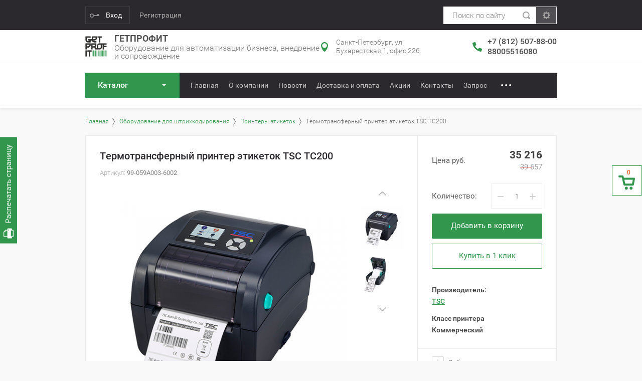

--- FILE ---
content_type: text/html; charset=utf-8
request_url: https://getprofit.su/shop/product/termotransfernyj-printer-etiketok-tsc-tc200
body_size: 19982
content:

			<!doctype html>
<html lang="ru">
<head>
<meta charset="utf-8">
<meta name="robots" content="all"/>
<title>Термотрансферный принтер этикеток TSC TC200</title>
<meta name="description" content="Термотрансферный принтер этикеток TSC TC200">
<meta name="keywords" content="Термотрансферный принтер этикеток TSC TC200">
<meta name="SKYPE_TOOLBAR" content="SKYPE_TOOLBAR_PARSER_COMPATIBLE">
<meta name="viewport" content="width=device-width, initial-scale=1.0, maximum-scale=1.0, user-scalable=no">
<meta name="format-detection" content="telephone=no">
<meta http-equiv="x-rim-auto-match" content="none">
<link rel="stylesheet" href="/g/css/styles_articles_tpl.css">
<script src="/g/libs/jquery/1.10.2/jquery.min.js"></script>
<meta name="yandex-verification" content="a2581d2adf336022" />
<meta name="google-site-verification" content="gQnBuDHcA9Oj84RIuWCKDWgvZCqq6K1cm7DeoUgso5o" />
<link rel='stylesheet' type='text/css' href='/shared/highslide-4.1.13/highslide.min.css'/>
<script type='text/javascript' src='/shared/highslide-4.1.13/highslide-full.packed.js'></script>
<script type='text/javascript'>
hs.graphicsDir = '/shared/highslide-4.1.13/graphics/';
hs.outlineType = null;
hs.showCredits = false;
hs.lang={cssDirection:'ltr',loadingText:'Загрузка...',loadingTitle:'Кликните чтобы отменить',focusTitle:'Нажмите чтобы перенести вперёд',fullExpandTitle:'Увеличить',fullExpandText:'Полноэкранный',previousText:'Предыдущий',previousTitle:'Назад (стрелка влево)',nextText:'Далее',nextTitle:'Далее (стрелка вправо)',moveTitle:'Передвинуть',moveText:'Передвинуть',closeText:'Закрыть',closeTitle:'Закрыть (Esc)',resizeTitle:'Восстановить размер',playText:'Слайд-шоу',playTitle:'Слайд-шоу (пробел)',pauseText:'Пауза',pauseTitle:'Приостановить слайд-шоу (пробел)',number:'Изображение %1/%2',restoreTitle:'Нажмите чтобы посмотреть картинку, используйте мышь для перетаскивания. Используйте клавиши вперёд и назад'};</script>

            <!-- 46b9544ffa2e5e73c3c971fe2ede35a5 -->
            <script src='/shared/s3/js/lang/ru.js'></script>
            <script src='/shared/s3/js/common.min.js'></script>
        <link rel='stylesheet' type='text/css' href='/shared/s3/css/calendar.css' /><link rel="icon" href="/favicon.jpg" type="image/jpeg">

<!--s3_require-->
<link rel="stylesheet" href="/g/basestyle/1.0.1/user/user.css" type="text/css"/>
<link rel="stylesheet" href="/g/basestyle/1.0.1/user/user.orange.css" type="text/css"/>
<script type="text/javascript" src="/g/basestyle/1.0.1/user/user.js" async></script>
<!--/s3_require-->

<link rel='stylesheet' type='text/css' href='/t/images/__csspatch/2/patch.css'/>

			
		
		
		
			<link rel="stylesheet" type="text/css" href="/g/shop2v2/default/css/theme.less.css">		
			<script type="text/javascript" src="/g/printme.js"></script>
		<script type="text/javascript" src="/g/shop2v2/default/js/tpl.js"></script>
		<script type="text/javascript" src="/g/shop2v2/default/js/baron.min.js"></script>
		
			<script type="text/javascript" src="/g/shop2v2/default/js/shop2.2.js"></script>
		
	<script type="text/javascript">shop2.init({"productRefs": {"1243858305":{"interfejs_podklucenia_536":{"352607461":["1604430705"]},"klass_printera":{"74651661":["1604430705"]},"tip_pecati":{"74650861":["1604430705"]},"sirina_pecati":{"74648661":["1604430705"]},"skorost_pecati":{"152":["1604430705"]},"sortirovka":{"2":["1604430705"]}}},"apiHash": {"getPromoProducts":"e08cd6f993fb5670c0e8c94e010732ef","getSearchMatches":"7c2607efcdcfc3a1749b91baaa156ea6","getFolderCustomFields":"4f1e2ba46b7d5fb19e6ec6b66fb1c953","getProductListItem":"37ed0960dc0677fe0b5ce5d849ddc6fb","cartAddItem":"12434da79edc1f7806c698e1a893b407","cartRemoveItem":"046b1f94bfdc8b0ce231b6b59c62e22b","cartUpdate":"21a1bbeee4140cfdb4e0ecc59045cc53","cartRemoveCoupon":"7963c5f8a7a504f717c62366fcbb2158","cartAddCoupon":"515a4e7454c6e0aa2ab22fd620f571d9","deliveryCalc":"59f9cc63c93005d90aa4e065591a3b10","printOrder":"8e7cc97a9cd73529d6a084440958eb0e","cancelOrder":"1f7c0420434fe65a6ad8e935d8d60c6b","cancelOrderNotify":"614dd95c6379ec973d0b4b16af44ff4a","repeatOrder":"480d2794e33d590651033510b1b07cfe","paymentMethods":"b24a4632b32bbac6dc02cb864fd5c6d1","compare":"831e642166b66aff31de20d5fc314e70"},"hash": null,"verId": 2070727,"mode": "product","step": "","uri": "/shop","IMAGES_DIR": "/d/","my": {"list_picture_enlarge":true,"accessory":"\u0410\u043a\u0441\u0441\u0435\u0441\u0441\u0443\u0430\u0440\u044b","kit":"\u041d\u0430\u0431\u043e\u0440","recommend":"\u0420\u0435\u043a\u043e\u043c\u0435\u043d\u0434\u0443\u0435\u043c\u044b\u0435","similar":"\u041f\u043e\u0445\u043e\u0436\u0438\u0435","modification":"\u041c\u043e\u0434\u0438\u0444\u0438\u043a\u0430\u0446\u0438\u0438","unique_values":true,"pricelist_options_toggle":true},"shop2_cart_order_payments": 1,"cf_margin_price_enabled": 0,"maps_yandex_key":"","maps_google_key":""});</script>
<style type="text/css">.product-item-thumb {width: 180px;}.product-item-thumb .product-image, .product-item-simple .product-image {height: 160px;width: 180px;}.product-item-thumb .product-amount .amount-title {width: 84px;}.product-item-thumb .product-price {width: 130px;}.shop2-product .product-side-l {width: 180px;}.shop2-product .product-image {height: 160px;width: 180px;}.shop2-product .product-thumbnails li {width: 50px;height: 50px;}</style>

     <link rel="stylesheet" href="/t/v1438/images/theme2/theme.scss.css">
<link rel="stylesheet" href="/t/v1438/images/css/site.addons.scss.css">

<link href="/t/v1438/images/autocomplete/jquery-ui.css" rel="stylesheet" />
<link rel="stylesheet" href="/t/v1438/images/site.addons.scss.css">
<!--[if lt IE 10]>
<script src="/g/libs/ie9-svg-gradient/0.0.1/ie9-svg-gradient.min.js"></script>
<script src="/g/libs/jquery-placeholder/2.0.7/jquery.placeholder.min.js"></script>
<script src="/g/libs/jquery-textshadow/0.0.1/jquery.textshadow.min.js"></script>
<script src="/g/s3/misc/ie/0.0.1/ie.js"></script>
<![endif]-->
<!--[if lt IE 9]>
<script src="/g/libs/html5shiv/html5.js"></script>
<![endif]-->
</head>
<body>
	
	
	<script>
(function(w, d, s, h, id) {
    w.roistatProjectId = id; w.roistatHost = h;
    var p = d.location.protocol == "https:" ? "https://" : "http://";
    var u = /^.*roistat_visit=[^;]+(.*)?$/.test(d.cookie) ? "/dist/module.js" : "/api/site/1.0/"+id+"/init";
    var js = d.createElement(s); js.charset="UTF-8"; js.async = 1; js.src = p+h+u; var js2 = d.getElementsByTagName(s)[0]; js2.parentNode.insertBefore(js, js2);
})(window, document, 'script', 'cloud.roistat.com', '588a93c327075063fbda110679fffc7e');
</script>


	<div class="site-wrapper newhead_block">
				
		<div class="top-panel-wr">
			<div class="top-panel-in">
				<div class="registration-block-wr">
											<div class="registration-block-title">Кабинет</div>
						<a href="/user/login" class="reg-enter">Вход</a>
						<a href="/user/register" class="reg-link">Регистрация</a>
									</div>
				<div class="menu-blocks-wr">
					<div class="folder-btn-mobile">Каталог</div>					<div class="menu-top-btn"></div>				</div>
				<div class="mobile-block-search-cart">
					<div class="mobile-search-btn"></div>
				</div>
				<div class="search-block-wr">
					<div class="site-search-wr">
						<form action="/shop/search" method="get" class="site-search-form clear-self">
							<input type="text" class="search-text" name="search_text" placeholder="Поиск по сайту" />
							<input type="submit" class="search-but" value=""/>
						<re-captcha data-captcha="recaptcha"
     data-name="captcha"
     data-sitekey="6LfLhZ0UAAAAAEB4sGlu_2uKR2xqUQpOMdxygQnA"
     data-lang="ru"
     data-rsize="invisible"
     data-type="image"
     data-theme="light"></re-captcha></form>
					</div>
						
    
<div class="search-online-store">
	<div class="block-title">Закрыть</div>
	<div class="block-body">
		<form class="dropdown" action="/shop/search" enctype="multipart/form-data">
			<input type="hidden" name="sort_by" value="">

			            <div class="row search_price range_slider_wrapper">
                <div class="row-title">Цена (руб.)</div>
                <div class="price_range_title clear-self">
                	<div class="price_range_title_left">от</div>
                	<div class="price_range_title_right">до</div>
                </div>
                <div class="price_range clear-self">
                    <input name="s[price][min]" type="text" size="5" class="small low" value="0" />
                    <input name="s[price][max]" type="text" size="5" class="small hight" data-max="200000" value="200000" />
                </div>
                <div class="input_range_slider"></div>
            </div>
            			
							<div class="field select folder-field">
					<span class="field-title">Выберите категорию:</span>
					<select name="s[folder_id]" id="s[folder_id]">
						<option value="">Все</option>
																											                            <option value="823594461" >
	                                 Оборудование для маркировки
	                            </option>
	                        														                            <option value="113312861" >
	                                 Оборудование для штрихкодирования
	                            </option>
	                        														                            <option value="113311861" >
	                                &raquo; Принтеры этикеток
	                            </option>
	                        														                            <option value="76559904" >
	                                &raquo;&raquo; Zebra
	                            </option>
	                        														                            <option value="76560504" >
	                                &raquo;&raquo; АТОЛ
	                            </option>
	                        														                            <option value="76561104" >
	                                &raquo;&raquo; TSC
	                            </option>
	                        														                            <option value="163015104" >
	                                &raquo;&raquo; Принтеры для WB
	                            </option>
	                        														                            <option value="163027304" >
	                                &raquo;&raquo; Принтеры для Ozon
	                            </option>
	                        														                            <option value="166520704" >
	                                &raquo;&raquo; Принтеры для Я.Маркет
	                            </option>
	                        														                            <option value="105607507" >
	                                &raquo;&raquo; Аксессуары
	                            </option>
	                        														                            <option value="113311261" >
	                                &raquo; Терминалы сбора данных
	                            </option>
	                        														                            <option value="109479908" >
	                                &raquo;&raquo; Аксессуары для ТСД АТОЛ
	                            </option>
	                        														                            <option value="103710107" >
	                                &raquo;&raquo;&raquo; Аксессуары для Smart.Prime
	                            </option>
	                        														                            <option value="103808307" >
	                                &raquo;&raquo;&raquo; Аксессуары для Smart.Slim / Smart.Slim Plus
	                            </option>
	                        														                            <option value="103786907" >
	                                &raquo;&raquo;&raquo; Аксессуары для Smart Slim
	                            </option>
	                        														                            <option value="105583907" >
	                                &raquo;&raquo;&raquo; Аксессуары для Smart.Touch
	                            </option>
	                        														                            <option value="104033107" >
	                                &raquo;&raquo;&raquo; Аксессуары для Smart.Pro
	                            </option>
	                        														                            <option value="76564108" >
	                                &raquo;&raquo; Аксессуары для ТСД Point Mobile
	                            </option>
	                        														                            <option value="57098108" >
	                                &raquo;&raquo;&raquo; Аксессуары для PM351
	                            </option>
	                        														                            <option value="69929508" >
	                                &raquo;&raquo;&raquo; Аксессуары для PM30
	                            </option>
	                        														                            <option value="72868508" >
	                                &raquo;&raquo;&raquo; Аксессуары для PM75
	                            </option>
	                        														                            <option value="76633908" >
	                                &raquo;&raquo;&raquo; Аксессуары для PM85
	                            </option>
	                        														                            <option value="83719908" >
	                                &raquo;&raquo;&raquo; Аксессуары для PM90
	                            </option>
	                        														                            <option value="89805308" >
	                                &raquo;&raquo;&raquo; Аксессуары для PM451
	                            </option>
	                        														                            <option value="92418908" >
	                                &raquo;&raquo;&raquo; Аксессуары для PM550
	                            </option>
	                        														                            <option value="50573702" >
	                                &raquo;&raquo;&raquo; Аксессуары для Smart.Lite
	                            </option>
	                        														                            <option value="103738307" >
	                                &raquo;&raquo;&raquo; Аксессуары для Smart Slim Plus
	                            </option>
	                        														                            <option value="239802708" >
	                                &raquo;&raquo;&raquo; Аксессуары для PM67
	                            </option>
	                        														                            <option value="113312061" >
	                                &raquo; Аппликаторы, обратные намотчики этикеток
	                            </option>
	                        														                            <option value="113507461" >
	                                &raquo; Сканеры штрих-кода
	                            </option>
	                        														                            <option value="109568904" >
	                                &raquo;&raquo; АТОЛ
	                            </option>
	                        														                            <option value="109575504" >
	                                &raquo;&raquo; Zebra
	                            </option>
	                        														                            <option value="109579904" >
	                                &raquo;&raquo; Honeywell
	                            </option>
	                        														                            <option value="111366504" >
	                                &raquo;&raquo; Datalogic
	                            </option>
	                        														                            <option value="112098261" >
	                                 Эвотор
	                            </option>
	                        														                            <option value="111989461" >
	                                 Кассы
	                            </option>
	                        														                            <option value="137440461" >
	                                 Банковское оборудование
	                            </option>
	                        														                            <option value="638097861" >
	                                &raquo; Детекторы банкнот (валют, купюр)
	                            </option>
	                        														                            <option value="21109901" >
	                                &raquo; Счетчики и сортировщики банкнот
	                            </option>
	                        														                            <option value="120125307" >
	                                &raquo; Упаковщики банкнот
	                            </option>
	                        														                            <option value="120122707" >
	                                &raquo; Монетная техника
	                            </option>
	                        														                            <option value="120127107" >
	                                &raquo; Темпокассы
	                            </option>
	                        														                            <option value="638096661" >
	                                &raquo; Отличный безналичный
	                            </option>
	                        														                            <option value="121700707" >
	                                &raquo; Расходные материалы
	                            </option>
	                        														                            <option value="116273661" >
	                                 iiko
	                            </option>
	                        														                            <option value="116288661" >
	                                &raquo; Базовая функциональность системы
	                            </option>
	                        														                            <option value="116286861" >
	                                &raquo; Дополнительная функциональность к лицензии iikoFront
	                            </option>
	                        														                            <option value="116287061" >
	                                &raquo; Дополнительная функциональность к лицензии iikoOffice
	                            </option>
	                        														                            <option value="116287261" >
	                                &raquo; Интеграция с внешними системами и сервисами
	                            </option>
	                        														                            <option value="116287461" >
	                                &raquo; Расширения (плагины) для iikoFront и iikoOffice
	                            </option>
	                        														                            <option value="116287661" >
	                                &raquo; Специализированные модули для ресторанов
	                            </option>
	                        														                            <option value="116287861" >
	                                &raquo; Автоматизация ресторанных сетей
	                            </option>
	                        														                            <option value="116288061" >
	                                &raquo; БОНУСНО-ДЕПОЗИТНАЯ СИСТЕМА
	                            </option>
	                        														                            <option value="116288261" >
	                                &raquo; Типовые решения для ресторанного бизнеса
	                            </option>
	                        														                            <option value="116288461" >
	                                &raquo; Работы по внедрению/автоматизации
	                            </option>
	                        														                            <option value="416693461" >
	                                 Весовое оборудование
	                            </option>
	                        														                            <option value="112080061" >
	                                 POS-системы
	                            </option>
	                        														                            <option value="113307261" >
	                                &raquo; POS-комплекты
	                            </option>
	                        														                            <option value="113307461" >
	                                &raquo; Фронтальные решения Posiflex Retail
	                            </option>
	                        														                            <option value="113313061" >
	                                 POS-компьютеры и моноблоки
	                            </option>
	                        														                            <option value="113306861" >
	                                &raquo; POS-компьютеры
	                            </option>
	                        														                            <option value="113306461" >
	                                &raquo; POS-терминалы бюджетные
	                            </option>
	                        														                            <option value="89997307" >
	                                &raquo;&raquo; Аксессуары для бюджетных POS-терминалов
	                            </option>
	                        														                            <option value="99030507" >
	                                &raquo; POS - терминалы премиум
	                            </option>
	                        														                            <option value="99034507" >
	                                &raquo;&raquo; Аксессуары для премиум POS-терминалов
	                            </option>
	                        														                            <option value="113307061" >
	                                &raquo; Безвентиляторные сенсорные моноблоки
	                            </option>
	                        														                            <option value="114755261" >
	                                &raquo;&raquo; Аксессуары для сенсорных моноблоков
	                            </option>
	                        														                            <option value="113313261" >
	                                 POS-периферия
	                            </option>
	                        														                            <option value="113308261" >
	                                &raquo; Чековые принтеры
	                            </option>
	                        														                            <option value="113308661" >
	                                &raquo; Денежные ящики
	                            </option>
	                        														                            <option value="113308861" >
	                                &raquo; Периферия для фронтальных решений
	                            </option>
	                        														                            <option value="113307661" >
	                                &raquo; POS-мониторы
	                            </option>
	                        														                            <option value="113307861" >
	                                &raquo; Программируемые клавиатуры
	                            </option>
	                        														                            <option value="113308061" >
	                                &raquo; Дисплеи покупателя
	                            </option>
	                        														                            <option value="113308461" >
	                                &raquo; Ридеры магнитных карт
	                            </option>
	                        														                            <option value="395284661" >
	                                 Программное обеспечение
	                            </option>
	                        														                            <option value="191189101" >
	                                &raquo; DataMobile
	                            </option>
	                        														                            <option value="404948061" >
	                                &raquo; Клеверенс
	                            </option>
	                        														                            <option value="796292461" >
	                                &raquo; Frontol 6
	                            </option>
	                        														                            <option value="143178061" >
	                                 Фискальные накопители и ОФД
	                            </option>
	                        														                            <option value="282340461" >
	                                 Расходные материалы
	                            </option>
	                        														                            <option value="110191307" >
	                                &raquo; Термоэтикетки
	                            </option>
	                        														                            <option value="110191507" >
	                                &raquo; Красящая лента / Риббоны
	                            </option>
	                        														                            <option value="110191907" >
	                                &raquo; Текстильная лента
	                            </option>
	                        														                            <option value="110212507" >
	                                &raquo; Трансферная этикетка
	                            </option>
	                        														                            <option value="110216507" >
	                                &raquo; Чековая лента для касс и терминалов
	                            </option>
	                        														                            <option value="139539907" >
	                                &raquo; Комплетующие к принтерам этикеток
	                            </option>
	                        														                            <option value="23841451" >
	                                 Услуги сервисного центра
	                            </option>
	                        											</select>
				</div>
			
							<div class="field text">
					<label class="field-title" for="s[name]">Название:</label>
					<label class="input"><input type="text" name="s[name]" id="s[name]" value=""></label>
				</div>
			
							<div class="field text">
					<label class="field-title" for="s[article">Артикул:</label>
					<label class="input"><input type="text" name="s[article]" id="s[article" value=""></label>
				</div>
			
							<div class="field text">
					<label class="field-title" for="search_text">Текст:</label>
					<label class="input"><input type="text" name="search_text" id="search_text"  value=""></label>
				</div>
			
						<div id="shop2_search_global_fields">
				
							</div>
						
							<div class="field select">
					<span class="field-title">Производитель:</span>
					<select name="s[vendor_id]">
						<option value="">Все</option>          
	                    	                        <option value="42537261" >Acme</option>
	                    	                        <option value="42537461" >AKG</option>
	                    	                        <option value="42537661" >AMD</option>
	                    	                        <option value="42537861" >Apple</option>
	                    	                        <option value="168421261" >Argox</option>
	                    	                        <option value="42538061" >ASUS</option>
	                    	                        <option value="42538261" >Beats</option>
	                    	                        <option value="42538461" >BQ</option>
	                    	                        <option value="6966907" >Bsmart</option>
	                    	                        <option value="42538661" >BTC</option>
	                    	                        <option value="24706707" >CAS</option>
	                    	                        <option value="43166861" >Datalogic</option>
	                    	                        <option value="24968307" >Datamax</option>
	                    	                        <option value="33971101" >DataMobile</option>
	                    	                        <option value="42538861" >Defender</option>
	                    	                        <option value="42539061" >Dell</option>
	                    	                        <option value="22285907" >DOCASH</option>
	                    	                        <option value="141931261" >DORS</option>
	                    	                        <option value="24706507" >GlobalPOS</option>
	                    	                        <option value="24706907" >Godex</option>
	                    	                        <option value="55771102" >Hitachi</option>
	                    	                        <option value="43175661" >Honeywell</option>
	                    	                        <option value="42539261" >HP</option>
	                    	                        <option value="42539461" >INTEL</option>
	                    	                        <option value="42539661" >Lenovo</option>
	                    	                        <option value="42539861" >LG</option>
	                    	                        <option value="42540061" >Logitech</option>
	                    	                        <option value="34356506" >M3 Mobile</option>
	                    	                        <option value="7611501" >Magner</option>
	                    	                        <option value="26509701" >Mertech</option>
	                    	                        <option value="51918102" >Mindeo</option>
	                    	                        <option value="46182461" >MobileBase</option>
	                    	                        <option value="23529508" >Newland</option>
	                    	                        <option value="42540461" >Panasonic</option>
	                    	                        <option value="43187061" >PiPO</option>
	                    	                        <option value="8502908" >Point Mobile</option>
	                    	                        <option value="24698907" >POSCenter</option>
	                    	                        <option value="43186861" >Posiflex</option>
	                    	                        <option value="46209861" >Sam4s</option>
	                    	                        <option value="42540661" >Samsung</option>
	                    	                        <option value="42540861" >Sven</option>
	                    	                        <option value="43176261" >TSC</option>
	                    	                        <option value="1456701" >Urovo</option>
	                    	                        <option value="42749708" >URSA</option>
	                    	                        <option value="43647861" >Zebra</option>
	                    	                        <option value="42679661" >АТОЛ</option>
	                    	                        <option value="176654061" >Дримкас</option>
	                    	                        <option value="115355861" >Инкотекс</option>
	                    	                        <option value="113315261" >Клеверенс</option>
	                    	                        <option value="24701507" >Масса - К</option>
	                    	                        <option value="175813061" >Меркурий</option>
	                    	                        <option value="24698507" >РИТЕЙЛ</option>
	                    	                        <option value="176718061" >Штрих</option>
	                    	                        <option value="42707261" >ЭВОТОР</option>
	                    	                        <option value="54956461" >Эвотор ОФД</option>
	                    					</select>
				</div>
			
							<div class="field select">
					<span class="field-title">Новинка:</span>
					<select name="s[new]">
						<option value="">Все</option>
	                    <option value="1">да</option>
	                    <option value="0">нет</option>
					</select>
				</div>
			
							<div class="field select">
					<span class="field-title">Спецпредложение:</span>
					<select name="s[special]">
						<option value="">Все</option>
	                    <option value="1">да</option>
	                    <option value="0">нет</option>
					</select>
				</div>
										<div id="shop2_search_custom_fields"></div>
						<div class="clear-self"></div>
			
			<div class="shop-search-form-bottom">
									<div class="field-result-view">
						<span class="field-result-view-title">Результатов на странице:</span>
						<select name="s[products_per_page]">
											            					            					            <option value="5">5</option>
				            					            					            <option value="20">20</option>
				            					            					            <option value="35">35</option>
				            					            					            <option value="50">50</option>
				            					            					            <option value="65">65</option>
				            					            					            <option value="80">80</option>
				            					            					            <option value="95">95</option>
				            						</select>
					</div>
								<div class="submit">
					<button type="submit" class="search-btn btn-variant1">Показать</button>
				</div>
			</div>
		<re-captcha data-captcha="recaptcha"
     data-name="captcha"
     data-sitekey="6LfLhZ0UAAAAAEB4sGlu_2uKR2xqUQpOMdxygQnA"
     data-lang="ru"
     data-rsize="invisible"
     data-type="image"
     data-theme="light"></re-captcha></form>
	</div>
</div><!-- Search Form -->				</div>
				<div class="cart-wrapper disabled">
					<div class="cart-block-btn"><span class="cart-total-amount">0</span></div>
					<div class="cart-block-in">
						<div class="cart-in" id="shop2-cart-preview">
	<div class="cart-block">
		<ul></ul>
		<div class="information-cart">
			<div class="information-cart-in">
				<div class="cart-total-amount"><div class="title">Товаров:</div><span>0</span></div>
				<div class="cart-total-sum"><div class="title">На сумму:</div> 0 <span>руб.</span></div>
			</div>
		</div>
		<div class="cart-block-bot">
			<a href="/shop?mode=cart&action=cleanup" class="remove-all-cart-poruduct">Очистить</a>
			<a href="/shop/cart" id="shop2-cart-preview" class="cart-link btn-variant1">Оформить заказ</a>
		</div>
	</div>
</div>					</div>
				</div>
			</div>
		</div>
		<header role="banner" class="site-header">
			<div class="site-header-in">
				<div class="company-block">
										<a class="company-logo" href="http://getprofit.su"  title="На главную страницу"><img src=/thumb/2/PpnvxNJ9C16hkEWhLER2aA/90r87/d/get_prof_if_logotip_1.png alt="/"></a>
										<div class="company-name-wr">
												<div class="company-name">
							<a href="http://getprofit.su"  title="На главную страницу">Гетпрофит</a>
						</div>
												<div class="company-activity">Оборудование для автоматизации бизнеса, внедрение и сопровождение</div>					</div>
				</div>
				<div class="company-contacts">
										<div class="top-address "><span class="address-ico"></span><div class="top-address-block">Санкт-Петербург, ул. Бухарестская,1, офис 226</div></div>
															<div class="top-phone">
						<span class="phone-ico"></span>
						<div class="top-phone-block">
															<div><a href="tel:+7 (812) 507-88-00">+7 (812) 507-88-00</a></div>
															<div><a href="tel:88005516080">88005516080</a></div>
													</div>
					</div>
									</div>
			</div>
		</header> <!-- .site-header -->
		<div class="fixed-panel-wr">
			<div class="fixed-panel-in">
								<div class="folders-block-wr">
					<div class="folders-block-in">
						<div class="folders-block-title">Каталог</div>
						<div class="folders-block-close-title">Каталог</div>
						<ul class="folders-ul"><li><a href="/shop/oborudovanie-dlya-markirovki" ><span>Оборудование для маркировки</span></a></li><li class="hasClass opened"><a href="/shop/oborudovaniye-dlya-shtrikhkodirovaniya" ><span>Оборудование для штрихкодирования</span></a><ul class="level-2"><li class="hasClass opened active"><a href="/shop/printery-etiketok" ><span>Принтеры этикеток</span></a><ul class="level-3"><li><a href="/shop/printery-etiketok/zebra" ><span>Zebra</span></a></li><li><a href="/shop/printery-etiketok/atol" ><span>АТОЛ</span></a></li><li><a href="/shop/printery-etiketok/tsc" ><span>TSC</span></a></li><li><a href="/shop/printery-dlya-wb" ><span>Принтеры для WB</span></a></li><li><a href="/shop/printery-dlya-ozon" ><span>Принтеры для Ozon</span></a></li><li><a href="/shop/printery-dlya-yandex-market" ><span>Принтеры для Я.Маркет</span></a></li><li><a href="/shop/folder/aksessuary-2" ><span>Аксессуары</span></a></li></ul></li><li class="hasClass"><a href="/shop/tsd" ><span>Терминалы сбора данных</span></a><ul class="level-3"><li class="hasClass"><a href="/shop/folder/aksessuary-dlya-tsd-atol" ><span>Аксессуары для ТСД АТОЛ</span></a><ul class="level-4"><li><a href="/shop/folder/aksessuary-dlya-smart-prime" ><span>Аксессуары для Smart.Prime</span></a></li><li><a href="/shop/folder/aksessuary-dlya-smart-slim-smart-slim-plus" ><span>Аксессуары для Smart.Slim / Smart.Slim Plus</span></a></li><li><a href="/shop/folder/aksessuary-dlya-smart-slim" ><span>Аксессуары для Smart Slim</span></a></li><li><a href="/shop/folder/aksessuary-dlya-smart-touch" ><span>Аксессуары для Smart.Touch</span></a></li><li><a href="/shop/folder/aksessuary-dlya-smart-pro" ><span>Аксессуары для Smart.Pro</span></a></li></ul></li><li class="hasClass"><a href="/folder/aksessuary-dlya-tsd-point-mobile" ><span>Аксессуары для ТСД Point Mobile</span></a><ul class="level-4"><li><a href="/folder/aksessuary-dlya-pm351" ><span>Аксессуары для PM351</span></a></li><li><a href="/folder/aksessuary-dlya-pm30" ><span>Аксессуары для PM30</span></a></li><li><a href="/folder/aksessuary-dlya-pm75" ><span>Аксессуары для PM75</span></a></li><li><a href="/folder/aksessuary-dlya-pm85" ><span>Аксессуары для PM85</span></a></li><li><a href="/folder/aksessuary-dlya-pm90" ><span>Аксессуары для PM90</span></a></li><li><a href="/folder/aksessuary-dlya-pm451" ><span>Аксессуары для PM451</span></a></li><li><a href="/folder/aksessuary-dlya-pm550" ><span>Аксессуары для PM550</span></a></li><li><a href="/shop/folder/aksessuary-dlya-smart-lite" ><span>Аксессуары для Smart.Lite</span></a></li><li><a href="/shop/folder/aksessuary-dlya-smart-slim-plus" ><span>Аксессуары для Smart Slim Plus</span></a></li><li><a href="/shop/folder/aksessuary-dlya-pm67" ><span>Аксессуары для PM67</span></a></li></ul></li></ul></li><li><a href="/shop/applikatory-etiketok" ><span>Аппликаторы, обратные намотчики этикеток</span></a></li><li class="hasClass"><a href="/shop/skanery-shtrikh-koda" ><span>Сканеры штрих-кода</span></a><ul class="level-3"><li><a href="/shop/skanery-shtrikh-koda/atol" ><span>АТОЛ</span></a></li><li><a href="/shop/skanery-shtrikh-koda/zebra" ><span>Zebra</span></a></li><li><a href="/shop/skanery-shtrikh-koda/honeywell" ><span>Honeywell</span></a></li><li><a href="/shop/skanery-shtrikh-koda/datalogic" ><span>Datalogic</span></a></li></ul></li></ul></li><li><a href="/shop/evotor" ><span>Эвотор</span></a></li><li><a href="/shop/online-kassy" ><span>Кассы</span></a></li><li class="hasClass"><a href="/shop/bankovskoye-oborudovanie" ><span>Банковское оборудование</span></a><ul class="level-2"><li><a href="/shop/detektory-banknot" ><span>Детекторы банкнот (валют, купюр)</span></a></li><li><a href="/shop/schetchiki-i-sortirovshchiki-banknot" ><span>Счетчики и сортировщики банкнот</span></a></li><li><a href="/shop/folder/upakovshchiki-banknot" ><span>Упаковщики банкнот</span></a></li><li><a href="/shop/folder/monetnaya-tehnika" ><span>Монетная техника</span></a></li><li><a href="/shop/folder/tempokassy" ><span>Темпокассы</span></a></li><li><a href="/shop/folder/otlichnyy-beznalichnyy" ><span>Отличный безналичный</span></a></li><li><a href="/shop/folder/rashodnye-materialy-1" ><span>Расходные материалы</span></a></li></ul></li><li class="hasClass"><a href="/shop/folder/iiko" ><span>iiko</span></a><ul class="level-2"><li><a href="/shop/folder/iiko-bazovaya-funktsionalnost-sistemy" ><span>Базовая функциональность системы</span></a></li><li><a href="/shop/folder/iiko-avtomatizatsiya-otdelnykh-rabochikh-mest-restorana-dopolnitelnaya-funktsionalnost-k-litsenzii-iikofront" ><span>Дополнительная функциональность к лицензии iikoFront</span></a></li><li><a href="/shop/folder/iiko-avtomatizatsiya-otdelnykh-rabochikh-mest-restorana-dopolnitelnaya-funktsionalnost-k-litsenzii-iikooffice" ><span>Дополнительная функциональность к лицензии iikoOffice</span></a></li><li><a href="/shop/folder/iiko-avtomatizatsiya-otdelnykh-rabochikh-mest-restorana-integratsiya-s-vneshnimi-sistemami-i-servisami" ><span>Интеграция с внешними системами и сервисами</span></a></li><li><a href="/shop/folder/iiko-avtomatizatsiya-otdelnykh-rabochikh-mest-restorana-rasshireniya-plaginy-dlya-iikofront-i-iikooffice" ><span>Расширения (плагины) для iikoFront и iikoOffice</span></a></li><li><a href="/shop/folder/iiko-avtomatizatsiya-otdelnykh-rabochikh-mest-restorana-spetsializirovannyye-moduli-dlya-restoranov" ><span>Специализированные модули для ресторанов</span></a></li><li><a href="/shop/folder/iiko-avtomatizatsiya-restorannykh-setey" ><span>Автоматизация ресторанных сетей</span></a></li><li><a href="/shop/folder/iiko-bonusno-depozitnaya-sistema" ><span>БОНУСНО-ДЕПОЗИТНАЯ СИСТЕМА</span></a></li><li><a href="/shop/folder/iiko-tipovyye-resheniya-dlya-restorannogo-biznesa" ><span>Типовые решения для ресторанного бизнеса</span></a></li><li><a href="/shop/folder/iiko-raboty-po-avtomatizatsii" ><span>Работы по внедрению/автоматизации</span></a></li></ul></li><li><a href="/shop/vesovoye-oborudovaniye" ><span>Весовое оборудование</span></a></li><li class="hasClass"><a href="/shop/pos-sistemy-terminali" ><span>POS-системы</span></a><ul class="level-2"><li><a href="/shop/folder/pos-komplekty" ><span>POS-комплекты</span></a></li><li><a href="/shop/folder/frontalnyye-resheniya-posiflex-retail" ><span>Фронтальные решения Posiflex Retail</span></a></li></ul></li><li class="hasClass"><a href="/shop/folder/pos-kompyutery-i-monobloki" ><span>POS-компьютеры и моноблоки</span></a><ul class="level-2"><li><a href="/shop/folder/pos-kompyutery" ><span>POS-компьютеры</span></a></li><li class="hasClass"><a href="/shop/folder/pos-terminaly-atol-optima" ><span>POS-терминалы бюджетные</span></a><ul class="level-3"><li><a href="/shop/folder/aksessuary" ><span>Аксессуары для бюджетных POS-терминалов</span></a></li></ul></li><li class="hasClass"><a href="/shop/folder/pos-terminaly-premium" ><span>POS - терминалы премиум</span></a><ul class="level-3"><li><a href="/shop/folder/aksessuary-1" ><span>Аксессуары для премиум POS-терминалов</span></a></li></ul></li><li class="hasClass"><a href="/shop/folder/bezventilyatornyye-sensornyye-monobloki" ><span>Безвентиляторные сенсорные моноблоки</span></a><ul class="level-3"><li><a href="/shop/folder/aksessuary-dlya-sensornykh-monoblokov" ><span>Аксессуары для сенсорных моноблоков</span></a></li></ul></li></ul></li><li class="hasClass"><a href="/shop/folder/pos-pereferiya" ><span>POS-периферия</span></a><ul class="level-2"><li><a href="/shop/folder/chekovyye-printery" ><span>Чековые принтеры</span></a></li><li><a href="/shop/folder/denezhnyye-yashchiki" ><span>Денежные ящики</span></a></li><li><a href="/shop/folder/periferiya-dlya-frontalnykh-resheniy" ><span>Периферия для фронтальных решений</span></a></li><li><a href="/shop/folder/pos-monitory" ><span>POS-мониторы</span></a></li><li><a href="/shop/folder/programmiruyemyye-klaviatury" ><span>Программируемые клавиатуры</span></a></li><li><a href="/shop/folder/displei-pokupatelya" ><span>Дисплеи покупателя</span></a></li><li><a href="/shop/folder/ridery-magnitnykh-kart" ><span>Ридеры магнитных карт</span></a></li></ul></li><li class="hasClass"><a href="/shop/folder/soft" ><span>Программное обеспечение</span></a><ul class="level-2"><li><a href="/shop/folder/datamobile" ><span>DataMobile</span></a></li><li><a href="/shop/folder/kleverens" ><span>Клеверенс</span></a></li><li><a href="/shop/folder/frontol-6" ><span>Frontol 6</span></a></li></ul></li><li><a href="/shop/folder/fiskalnyye-nakopiteli-i-ofd" ><span>Фискальные накопители и ОФД</span></a></li><li class="hasClass"><a href="/shop/folder/raskhodnyye-materialy" ><span>Расходные материалы</span></a><ul class="level-2"><li><a href="/shop/folder/termoetiketki" ><span>Термоэтикетки</span></a></li><li><a href="/shop/folder/krasyashchaya-lenta-ribbony" ><span>Красящая лента / Риббоны</span></a></li><li><a href="/shop/folder/tekstilnaya-lenta" ><span>Текстильная лента</span></a></li><li><a href="/shop/folder/transfernaya-etiketka" ><span>Трансферная этикетка</span></a></li><li><a href="/shop/folder/chekovaya-lenta" ><span>Чековая лента для касс и терминалов</span></a></li><li><a href="/shop/folder/kompletuyushchie-k-printeram-etiketok" ><span>Комплетующие к принтерам этикеток</span></a></li></ul></li><li><a href="/shop/folder/uslugi_servisnogo_centra" ><span>Услуги сервисного центра</span></a></li></ul>
					</div>
				</div>
												<div class="menu-top-wr ">
					<nav class="menu-top-in">
						<div class="menu-top-close-btn">Закрыть</div>
						<ul class="menu-top"><li class="opened active"><a href="/" >Главная</a></li><li><a href="/o-kompanii" >О компании</a></li><li><a href="/news" >Новости</a></li><li><a href="/oplata" >Доставка и оплата</a></li><li><a href="/aktsii" >Акции</a></li><li><a href="/kontakty" >Контакты</a></li><li><a href="/zapros" >Запрос</a></li><li><a href="/iiko" >iiko</a></li><li><a href="/user" >Регистрация</a></li></ul>					</nav>
				</div>
							</div>
		</div>
						<div class="site-container" id="printMe">
						<div class="path-wrapper">
				
<div class="site-path" data-url="/"><a href="/"><span>Главная</span></a> <a href="/shop/oborudovaniye-dlya-shtrikhkodirovaniya"><span>Оборудование для штрихкодирования</span></a> <a href="/shop/printery-etiketok"><span>Принтеры этикеток</span></a> <span>Термотрансферный принтер этикеток TSC TC200</span></div>			</div>
						<aside role="complementary" class="site-sidebar left" style="display:none;">
												<div class="block-informers"><!-- Yandex.Metrika counter -->
<script type="text/javascript" >
    (function (d, w, c) {
        (w[c] = w[c] || []).push(function() {
            try {
                w.yaCounter49079726 = new Ya.Metrika2({
                    id:49079726,
                    clickmap:true,
                    trackLinks:true,
                    accurateTrackBounce:true,
                    webvisor:true
                });
            } catch(e) { }
        });

        var n = d.getElementsByTagName("script")[0],
            s = d.createElement("script"),
            f = function () { n.parentNode.insertBefore(s, n); };
        s.type = "text/javascript";
        s.async = true;
        s.src = "https://mc.yandex.ru/metrika/tag.js";

        if (w.opera == "[object Opera]") {
            d.addEventListener("DOMContentLoaded", f, false);
        } else { f(); }
    })(document, window, "yandex_metrika_callbacks2");
</script>
<noscript><div><img src="https://mc.yandex.ru/watch/49079726" style="position:absolute; left:-9999px;" alt="" /></div></noscript>
<!-- /Yandex.Metrika counter --></div>			</aside> <!-- .site-sidebar.left -->

			<main role="main" class="site-main">
				<div class="site-main__inner" style="margin-left:0;">
						
		<div class="shop2-cookies-disabled shop2-warning hide"></div>
				
		
	
		
							
			
							
			
							
			
		
					
<div class="shop2-product-mode-wr">
	<form 
		method="post" 
		action="/shop?mode=cart&amp;action=add" 
		accept-charset="utf-8"
		class="product-shop2">

		<input type="hidden" name="kind_id" value="1604430705"/>
		<input type="hidden" name="product_id" value="1243858305"/>
		<input type="hidden" name="meta" value='{&quot;interfejs_podklucenia_536&quot;:[&quot;352607461&quot;,&quot;352607661&quot;],&quot;klass_printera&quot;:&quot;74651661&quot;,&quot;tip_pecati&quot;:&quot;74650861&quot;,&quot;sirina_pecati&quot;:&quot;74648661&quot;,&quot;skorost_pecati&quot;:&quot;152&quot;,&quot;sortirovka&quot;:&quot;2&quot;}'/>
		
		<div class="product-l-side-wr">
			<h1>Термотрансферный принтер этикеток TSC TC200</h1>
			
	
					
	
	
					<div class="shop2-product-article"><span>Артикул:</span> 99-059A003-6002</div>
	
				<div class="product-image-wr">
				<div class="product-image" title="Термотрансферный принтер этикеток TSC TC200">
					<div class="product-label"  style="-webkit-flex-wrap: wrap; -moz-flex-wrap: wrap; -ms-flex-wrap: wrap; flex-wrap: wrap;">
                                                                        					</div>
										<div>
						<a href="/d/025033b2.png" itemprop="contentUrl" data-size="800x582">
		                  <img src="/thumb/2/sZ6WNyu5mP8wam1u2nVx3w/500r500/d/025033b2.png"  />
		                </a>
		            </div>
	                	                					<div>
	                   <a href="/d/tc200-300open_frei56c7186d21b52.jpg" style="display: none;" itemprop="contentUrl" data-size="800x582">
	                        <img src="/thumb/2/SFaCMMNUY6nYT5icBfXTVA/500r500/d/tc200-300open_frei56c7186d21b52.jpg" alt="" />
	                    </a>
	                </div>
	                	            </div>

	            	            <div class="product-thumbnails-wr">
	                <ul class="product-thumbnails">
	                    	                    <li><a href="/d/025033b2.png" class="active">
	                      <img src="/thumb/2/hhoOW15I8T2xqf6DXouTkw/84r84/d/025033b2.png" alt=""  />
	                    </a>
	                    	                    	                        <li>
	                            <a href="/d/tc200-300open_frei56c7186d21b52.jpg">
	                                <img src="/thumb/2/75VItMM3cFOTrceMH1Dt8g/84r84/d/tc200-300open_frei56c7186d21b52.jpg" alt="" />
	                            </a>
	                        </li>
	                    	                </ul>
	            </div>
	                        </div>
			
	<div class="tpl-stars-wr">
		
		<div class="tpl-rating-block"><div class="tpl-stars"><div class="tpl-rating" style="width: 0%;"></div></div><span>0</span></div>

			</div>
		</div>
		<div class="product-r-side">

			<div class="shop2-product-top">
				

									<div class="product-price">
						<div class="product-price-title">
							Цена руб.
						</div>
						<div class="product-price-body">
								<div class="price-current">
		<strong>35&nbsp;216</strong> руб.			</div>
								
		
	<div class="price-old "><span>
		<strong>39&nbsp;657</strong>
					руб.			</span></div>

							</div>
					</div>
					
				
	<div class="product-amount">
					<div class="amount-title">Количество:</div>
							<div class="shop2-product-amount">
				<button type="button" class="amount-minus">&#8722;</button><input type="text" name="amount" data-kind="1604430705"  data-min="1" data-multiplicity="" maxlength="4" value="1" /><button type="button" class="amount-plus">&#43;</button>
			</div>
						</div>
					<div class="product-btn">
						
			<button class="shop2-product-btn btn-variant1 buy" type="submit">
			<span>Добавить в корзину</span>
		</button>
	

<input type="hidden" value="Термотрансферный принтер этикеток TSC TC200" name="product_name" />
<input type="hidden" value="https://getprofit.su/shop/product/termotransfernyj-printer-etiketok-tsc-tc200" name="product_link" />												<div class="buy-one-click-wr">
							<a class="buy-one-click btn-variant3" href="#">Купить в 1 клик</a>
						</div>
		                					</div>
							
	            				<div class="details-product">
					
 
		
			<ul class="product-options"><li class="even"><div class="option-title">Производитель:</div><div class="option-body"><a href="/shop/vendor/tsc">TSC</a></div></li><li class="odd type-select"><div class="option-title">Класс принтера</div><div class="option-body">Коммерческий</div></li></ul>
	
				</div>
			</div>
			
			<div class="product-compare-wr">
				
			<div class="product-compare">
			<label>
				<input type="checkbox" value="1604430705"/>
				Добавить к сравнению
			</label>
		</div>
		
			</div>

							<div class="yashare">
					<div class="yashare-title">поделиться</div>
					<script type="text/javascript" src="//yandex.st/share/share.js" charset="utf-8"></script>
					
					<style type="text/css">
						div.yashare span.b-share a.b-share__handle img,
						div.yashare span.b-share a.b-share__handle span {
							background-image: url("//yandex.st/share/static/b-share-icon.png");
						}
					</style>
					 <script type="text/javascript">(function() {
					  if (window.pluso)if (typeof window.pluso.start == "function") return;
					  if (window.ifpluso==undefined) { window.ifpluso = 1;
					    var d = document, s = d.createElement('script'), g = 'getElementsByTagName';
					    s.type = 'text/javascript'; s.charset='UTF-8'; s.async = true;
					    s.src = ('https:' == window.location.protocol ? 'https' : 'http')  + '://share.pluso.ru/pluso-like.js';
					    var h=d[g]('body')[0];
					    h.appendChild(s);
					  }})();</script>
				  	
<div class="pluso" data-background="transparent" data-options="medium,square,line,horizontal,nocounter,theme=04" data-services="vkontakte,odnoklassniki,facebook,twitter"></div>
				</div>
					</div>
	<re-captcha data-captcha="recaptcha"
     data-name="captcha"
     data-sitekey="6LfLhZ0UAAAAAEB4sGlu_2uKR2xqUQpOMdxygQnA"
     data-lang="ru"
     data-rsize="invisible"
     data-type="image"
     data-theme="light"></re-captcha></form><!-- Product -->
</div>


<div class="buy-one-click-form-wr">
	<div class="buy-one-click-form-in">
        <div class="close-btn"></div><div class="tpl-anketa" data-api-url="/-/x-api/v1/public/?method=form/postform&param[form_id]=17639061&param[tpl]=db:form.minimal.tpl" data-api-type="form">
			<div class="title">Купить в один клик</div>		<form method="post" action="/">
		<input type="hidden" name="form_id" value="db:form.minimal.tpl">
		<input type="hidden" name="tpl" value="db:form.minimal.tpl">
		<input type="hidden" name="placeholdered_fields" value="">
									        <div class="tpl-field type-text">
	          	          <div class="field-value">
	          		            	<input type="hidden" size="30" maxlength="100" value="" name="d[1]"class="productName" />
	            	            	          </div>
	        </div>
	        						        <div class="tpl-field type-text">
	          	          <div class="field-value">
	          		            	<input type="hidden" size="30" maxlength="100" value="" name="d[2]"class="productLink" />
	            	            	          </div>
	        </div>
	        						        <div class="tpl-field type-text field-required">
	          <div class="field-title">Ваше имя:: <span class="field-required-mark">*</span></div>	          <div class="field-value">
	          		            	<input  type="text" size="30" maxlength="100" value="" name="d[3]" />
	            	            	          </div>
	        </div>
	        						        <div class="tpl-field type-text field-required">
	          <div class="field-title">Ваш контактный телефон: <span class="field-required-mark">*</span></div>	          <div class="field-value">
	          		            	<input  type="text" size="30" maxlength="100" value="" name="d[5]" />
	            	            	          </div>
	        </div>
	        						        <div class="tpl-field type-textarea">
	          <div class="field-title">Комментарий:</div>	          <div class="field-value">
	          		            	<textarea cols="50" rows="7" name="d[6]"></textarea>
	            	            	          </div>
	        </div>
	        		
		
		<div class="tpl-field tpl-field-button">
			<button type="submit" class="tpl-form-button">Отправить</button>
		</div>

		<re-captcha data-captcha="recaptcha"
     data-name="captcha"
     data-sitekey="6LfLhZ0UAAAAAEB4sGlu_2uKR2xqUQpOMdxygQnA"
     data-lang="ru"
     data-rsize="invisible"
     data-type="image"
     data-theme="light"></re-captcha></form>
					</div>
	</div>
</div>

	



	<div id="product_tabs" class="shop-product-data">
					<ul class="shop-product-tabs">
				<li class="active-tab"><a href="#shop2-tabs-2"><span>Описание</span></a></li><li ><a href="#shop2-tabs-1"><span>Параметры</span></a></li><li ><a href="#shop2-tabs-01"><span>Отзывы</span></a></li>
			</ul>

						<div class="shop-product-desc">
				
								<div class="desc-area active-area" id="shop2-tabs-2">
					<h2>&nbsp;</h2>

<p>Настольные принтеры производства компании TSC серии TC для термотрансферной печати штрихкодов разработаны на основе передовых характеристик принтеров серии TTP-245C, которые являются лидером продаж, с использованием некоторых ярких усовершенствований. Как и принтеры серии TTP-245C, изделия серии TC отличаются небольшой площадью в основании и высокой производительностью, характеристиками, которых покупатели уже стандартно ожидают от продукции TSC.<br />
Долговечные, надежные и скоростные принтеры серии TC обеспечивают печать этикеток, ярлыков и купонов шириной 102 мм (4 дюйма) со скоростью до 152 мм (6 дюймов) в секунду. Это гарантирует такое соотношение цены-качества, которое является недостижимым для других представленных на рынке моделей настольных термотрансферных принтеров штрихкода.</p>

<p>Конструкция принтеров серии TC обеспечивает простоту в использовании. Легко устанавливаются носитель и ленты. Принтер использует ленты для термотрансферной печати длиной до 110 метров на сердечнике с выемкой диаметром 13 мм (0,5 дюйма). Отсек для носителя вмещает рулоны этикеток диаметром до 127 мм (5 дюймов) на сердечниках диаметром 25,4 мм (1 дюйм) или 38,1 мм (1,5 дюйма). Рулон с легкостью вставляется в расположенный в центре пружинный держатель.</p>

<p>&nbsp;</p>

<h3>Сферы применения:</h3>

<ul>
	<li>Розничная торговля</li>
	<li>Маркировка продукции</li>
	<li>Печать квитанций и купонов</li>
	<li>Печать этикеток соответствия</li>
	<li>Инвентаризация основных средств</li>
	<li>Маркировка документации</li>
	<li>Доставка и получение</li>
	<li>Управление складскими запасами</li>
	<li>Маркировка лабораторных проб</li>
	<li>Идентификация пациентов</li>
</ul>
					<div class="shop2-clear-container"></div>
				</div>
								
								<div class="desc-area " id="shop2-tabs-1">
					<div class="shop2-product-params"><div class="product-params-tr even"><div class="product-params-title">Интерфейс подключения</div><div class="product-params-body">RS-232, USB</div></div><div class="product-params-tr odd"><div class="product-params-title">Класс принтера</div><div class="product-params-body">Коммерческий</div></div><div class="product-params-tr even"><div class="product-params-title">Тип печати</div><div class="product-params-body">Термотрансферный</div></div><div class="product-params-tr odd"><div class="product-params-title">Ширина печати,мм</div><div class="product-params-body">108</div></div><div class="product-params-tr even"><div class="product-params-title">Скорость печати (мм/сек)</div><div class="product-params-body">152 </div></div></div>
					<div class="shop2-clear-container"></div>
				</div>
				
				
								
				
								
				
								<div class="desc-area " id="shop2-tabs-01">
                    <div class="comments">
	
	
	
			    
		
			<div class="tpl-block-header">Оставьте отзыв</div>

			<div class="tpl-info">
				Заполните обязательные поля <span class="tpl-required">*</span>.
			</div>

			<form action="" method="post" class="tpl-form comments-form">
															<input type="hidden" name="comment_id" value="" />
														 

						<div class="tpl-field">
							<label class="tpl-title" for="d[1]">
								Имя:
																	<span class="tpl-required">*</span>
																							</label>
							
							<div class="tpl-value">
																	<input type="text" size="40" name="author_name" maxlength="" value ="" />
															</div>

							
						</div>
														 

						<div class="tpl-field">
							<label class="tpl-title" for="d[1]">
								E-mail:
																							</label>
							
							<div class="tpl-value">
																	<input type="text" size="40" name="author" maxlength="" value ="" />
															</div>

							
						</div>
														 

						<div class="tpl-field">
							<label class="tpl-title" for="d[1]">
								Комментарий:
																	<span class="tpl-required">*</span>
																							</label>
							
							<div class="tpl-value">
																	<textarea cols="55" rows="10" name="text"></textarea>
															</div>

							
						</div>
														 

						<div class="tpl-field">
							<label class="tpl-title" for="d[1]">
								Оценка:
																							</label>
							
							<div class="tpl-value">
																	
																			<div class="tpl-stars">
											<span>1</span>
											<span>2</span>
											<span>3</span>
											<span>4</span>
											<span>5</span>
											<input name="rating" type="hidden" value="0" />
										</div>
									
															</div>

							
						</div>
									
				<div class="tpl-field">
					<input type="submit" class="tpl-button tpl-button-big" value="Отправить" />
				</div>

			<re-captcha data-captcha="recaptcha"
     data-name="captcha"
     data-sitekey="6LfLhZ0UAAAAAEB4sGlu_2uKR2xqUQpOMdxygQnA"
     data-lang="ru"
     data-rsize="invisible"
     data-type="image"
     data-theme="light"></re-captcha></form>
		
	</div>
                    <div class="shop2-clear-container"></div>
                </div>
                			</div><!-- Product Desc -->
		
			</div>
	

		<p><a href="javascript:shop2.back()" class="shop2-btn shop2-btn-back">Назад</a></p>

	

	
			
	
	<div class="shop-panel displayNone" id="shop2-panel">
					<div class="shop-panel-compare disabled">
				<a target="_blank"  class="shop2-panel-link disabled">К сравнению: <span>0</span></a>
				<div class="compare-information"><span>Для сравнения не менее 2-х товаров</span></div>				<div class="close-btn"></div>
			</div>
			<div class="shop-panel-opened">
				<span>0</span>
			</div>
			</div>

	
		</div>
			</main> <!-- .site-main -->
		</div>
		<div class="main-block-bot-wr">
						<div class="gr-form-wrap2">
				<div class="tpl-anketa" data-api-url="/-/x-api/v1/public/?method=form/postform&param[form_id]=17638861&param[tpl]=db:form.minimal.tpl" data-api-type="form">
			<div class="title">Подписаться на рассылку акций и распродаж!</div>		<form method="post" action="/">
		<input type="hidden" name="form_id" value="db:form.minimal.tpl">
		<input type="hidden" name="tpl" value="db:form.minimal.tpl">
		<input type="hidden" name="placeholdered_fields" value="1">
									        <div class="tpl-field type-text field-required">
	          	          <div class="field-value">
	          		            	<input  type="text" size="50" maxlength="100" value="" name="d[0]" placeholder="E-mail" />
	            	            	          </div>
	        </div>
	        						        <div class="tpl-field type-text field-required">
	          	          <div class="field-value">
	          		            	<input  type="text" size="30" maxlength="100" value="" name="d[1]" placeholder="ФИО" />
	            	            	          </div>
	        </div>
	        						        <div class="tpl-field type-text field-required">
	          	          <div class="field-value">
	          		            	<input  type="text" size="30" maxlength="100" value="" name="d[2]" placeholder="Организация" />
	            	            	          </div>
	        </div>
	        						        <div class="tpl-field type-phone">
	          	          <div class="field-value">
	          		            	          </div>
	        </div>
	        		
		
		<div class="tpl-field tpl-field-button">
			<button type="submit" class="tpl-form-button">Подписаться</button>
		</div>

		<re-captcha data-captcha="recaptcha"
     data-name="captcha"
     data-sitekey="6LfLhZ0UAAAAAEB4sGlu_2uKR2xqUQpOMdxygQnA"
     data-lang="ru"
     data-rsize="invisible"
     data-type="image"
     data-theme="light"></re-captcha></form>
					</div>
			</div>
		</div>

		<footer role="contentinfo" class="site-footer">
			<div class="site-footer-top">
								<nav class="menu-bottom-wrap">
					<ul class="menu-bottom"><li class="opened active"><a href="/" >Главная</a></li><li><a href="/o-kompanii" >О компании</a></li><li><a href="/news" >Новости</a></li><li><a href="/oplata" >Доставка и оплата</a></li><li><a href="/aktsii" >Акции</a></li><li><a href="/kontakty" >Контакты</a></li><li><a href="/zapros" >Запрос</a></li><li><a href="/iiko" >iiko</a></li><li><a href="/user" >Регистрация</a></li></ul>				</nav>
								<div class="site-footer-contacts-wr">
										<div class="bot-phone">
													<div><a href="tel:+7 (812) 507-88-00">+7 (812) 507-88-00</a></div>
													<div><a href="tel:88005516080">88005516080</a></div>
											</div>
															<div class="bot-address">Санкт-Петербург, ул. Бухарестская,1, офис 226</div>
														    <div class="soc-block">
				    	<div class="soc-block-title">Присоединяйтесь!</div>			            			                <a rel="nofollow" target="_blank" href="http://facebook.com/getprofitsu">
			                	<img src=/thumb/2/CYvk1KlnGCsmv0C7xd3Yqg/30c30/d/fgs16_facebook_1.svg alt="/">
			                </a>
			            			                <a rel="nofollow" target="_blank" href="https://vk.com/getprofitsu">
			                	<img src=/thumb/2/fyZpUlmfw3-O_ZLnD-NH7Q/30c30/d/fgs16_vkontakte_2_1.svg alt="/">
			                </a>
			            			                <a rel="nofollow" target="_blank" href="https://www.instagram.com/getprofitsu">
			                	<img src=/thumb/2/hNUTo5UWAEhN61Y0UqIAlg/30c30/d/fgs16_instagram-8.svg alt="/">
			                </a>
			            			                <a rel="nofollow" target="_blank" href="https://t.me/getprofithelpbot">
			                	<img src=/thumb/2/2Li8__7ivPhQdbf2fstAZw/30c30/d/telegram.jpg alt="/">
			                </a>
			            			        </div>
			        				</div>
			</div>
			<div class="site-footer-bot">
				<div class="site-footer-bot-in clear-self">
			        <div class="site-name">
																		Copyright © 2018-2024
					</div>
					<div class="site-counters"><!--LiveInternet counter--><script type="text/javascript">
document.write("<a href='//www.liveinternet.ru/click' "+
"target=_blank><img src='//counter.yadro.ru/hit?t13.2;r"+
escape(document.referrer)+((typeof(screen)=="undefined")?"":
";s"+screen.width+"*"+screen.height+"*"+(screen.colorDepth?
screen.colorDepth:screen.pixelDepth))+";u"+escape(document.URL)+
";h"+escape(document.title.substring(0,150))+";"+Math.random()+
"' alt='' title='LiveInternet: показано число просмотров за 24"+
" часа, посетителей за 24 часа и за сегодня' "+
"border='0' width='88' height='31'><\/a>")
</script><!--/LiveInternet-->

<!-- BEGIN JIVOSITE CODE -->
<script type='text/javascript'>
(function(){ var widget_id = 'TxnzumzjuT';var d=document;var w=window;function l(){var s = document.createElement('script'); s.type = 'text/javascript'; s.async = true;s.src = '//code.jivosite.com/script/widget/'+widget_id; var ss = document.getElementsByTagName('script')[0]; ss.parentNode.insertBefore(s, ss);}if(d.readyState=='complete'){l();}else{if(w.attachEvent){w.attachEvent('onload',l);}else{w.addEventListener('load',l,false);}}})();
</script>
<!-- END JIVOSITE CODE -->



<iframe src="https://yandex.ru/sprav/widget/rating-badge/15736402970?type=rating" width="150" height="50" frameborder="0"></iframe>
<!--__INFO2025-12-23 01:26:58INFO__-->
</div>
					<div class="site-copyright"><span style='font-size:14px;' class='copyright'><!--noindex--><span style="text-decoration:underline; cursor: pointer;" onclick="javascript:window.open('https://megagr'+'oup.ru/?utm_referrer='+location.hostname)" class="copyright"><img src="https://cp1.megagroup.ru/g/mlogo/25x25/grey/light.png" alt="Мегагрупп.ру" style="vertical-align: middle;">Мегагрупп.ру</span><!--/noindex-->


</span></div>
				</div>
			</div>
		</footer> <!-- .site-footer -->
	</div>
	<script src="/t/v1438/images/js/flexFix.js"></script>
	

<script type='text/javascript' src="/g/s3/misc/eventable/0.0.1/s3.eventable.js"></script>
<script type='text/javascript' src="/g/s3/misc/math/0.0.1/s3.math.js"></script>
<script type='text/javascript' src="/g/s3/menu/allin/0.0.2/s3.menu.allin.js"></script>

<link rel="stylesheet" href="/g/s3/lp/css//lightgallery.min.css">
<script type='text/javascript' src="/g/s3/lp/js//lightgallery.min.js"></script>
<script type='text/javascript' src="/g/s3/lp/js//lg-zoom.min.js"></script>

<script src="/g/s3/misc/form/1.2.0/s3.form.js"></script>
<script src="/t/v1438/images/js/jquery.formstyler.min.js"></script>
<script src="/t/v1438/images/js/one.line.menu.js"></script>
<script src="/t/v1438/images/js/jquery.responsiveTabs.min.js"></script>
<script src="/t/v1438/images/js/nouislider.min.js"></script>
<script src="/t/v1438/images/js/owl.carousel.min.js"></script>
<script src="/t/v1438/images/js/jquery.bxslider.min.js"></script>
<script src="/t/v1438/images/js/sly.min.js"></script>
<script src="/t/v1438/images/js/main_local.js" charset="utf-8"></script>

<script>
(function(w,d,u){
var s=d.createElement('script');s.async=true;s.src=u+'?'+(Date.now()/60000|0);
var h=d.getElementsByTagName('script')[0];h.parentNode.insertBefore(s,h);
})(window,document,'https://cdn.bitrix24.ru/b6192733/crm/tag/call.tracker.js');

</script>

<script src="/g/templates/shop2/1.46.2/js/jquery-ui-1.10.3.custom.min.js"></script>
<script src="/t/v1438/images/autocomplete/jquery-ui.min.js"></script>


<script>
	$(function() {
	    var cache = {};
	    $(".search-text").autocomplete({
	        source: function(request, response) {
	            var term = request.term;
	            if (term in cache) {
	                response(cache[term]);
	                return;
	            }
	
	            $.getJSON('/shop/search?s[products_per_page]=100&autocomplete=true&search_text=' + encodeURIComponent(request.term),
	                function(data, status, xhr) {
	                    cache[term] = data;
	                    response(data);
	                });
	        },
	        minLength: 3,
	        select: function(event, ui) {
	            document.location = ui.item.url;
	            return false;
	        }
	    }).autocomplete('instance')._renderItem = function(ul, item) {
	        var cont = '';
	        var article = item.article ? '<div>Артикул: ' + item.article + '</div>' : '';
	
	        cont += '<table class="autocomplete-table"><tr>';
	        cont += '<td class="autocomplete-item-image"><div><img src="' + item.image + '"></div></td>';
	        cont += '<td class="autocomplete-item-name">' + item.label + article + '</td>';
	        cont += '<td class="autocomplete-item-price"><div>' + item.price + ' руб.</div></td>';
	        cont += '</tr></table>';
	
	        return $('<li>')
            .append(cont)
            .appendTo(ul);
	    };
	});
</script>

<div class="print-but">
	<a href="javascript: printMe('printMe')">
		<span>Распечатать страницу</span>
	</a>
</div>
<script src="/g/printme.js"></script>
<script src="/t/v1438/images/site.print.js"></script>

<!-- assets.bottom -->
<!-- </noscript></script></style> -->
<script src="/my/s3/js/site.min.js?1765778833" ></script>
<script src="/my/s3/js/site/defender.min.js?1765778833" ></script>
<script >/*<![CDATA[*/
var megacounter_key="9fffbe22a04825eaa7ef3eed9f9759bd";
(function(d){
    var s = d.createElement("script");
    s.src = "//counter.megagroup.ru/loader.js?"+new Date().getTime();
    s.async = true;
    d.getElementsByTagName("head")[0].appendChild(s);
})(document);
/*]]>*/</script>
<script >/*<![CDATA[*/
$ite.start({"sid":2057001,"vid":2070727,"aid":2439752,"stid":4,"cp":21,"active":true,"domain":"getprofit.su","lang":"ru","trusted":false,"debug":false,"captcha":3,"onetap":[{"provider":"vkontakte","provider_id":"51968147","code_verifier":"zlRNQzWZ0ZDO2YDzEZZjmAzMNIyNY5jMmDAY2TQ30MN"}]});
/*]]>*/</script>
<!-- /assets.bottom -->
</body>
<!-- ID -->
</html>	 

--- FILE ---
content_type: text/css
request_url: https://getprofit.su/t/images/__csspatch/2/patch.css
body_size: 881
content:
html a { color: rgb(46, 46, 46); }
html .path-wrapper .site-path > a { color: rgb(50, 150, 77); }
html .menu-blocks-wr .folder-btn-mobile { background-color: rgb(50, 150, 77); }
html .top-address { background-image: url("./2d1d61b1513df28a70d3f1a5fa8f3d19.svg"); }
html .top-phone { background-image: url("./c9202e72768014e90752f7760b53daf7.svg"); }
html .folders-block-wr .folders-block-title { background-color: rgb(50, 150, 77); }
html .folders-block-wr .folders-ul > li > a:hover { color: rgb(50, 150, 77); }
html .folders-block-wr .folders-ul > li > a:hover { border-top-color: rgb(50, 150, 77); }
html .folders-block-wr .folders-ul > li > a:hover { border-right-color: rgb(50, 150, 77); }
html .folders-block-wr .folders-ul > li > a:hover { border-bottom-color: rgb(50, 150, 77); }
html .folders-block-wr .folders-ul > li > a:hover { border-left-color: rgb(50, 150, 77); }
html .folders-block-wr.folderBlockMobile .folders-block-in .folders-block-close-title { background-color: rgb(50, 150, 77); }
html .cart-wrapper .cart-block-btn { background-image: url("./bd3ae4c517b75418af6bb88ffb9faeb2.svg"); }
html .main-slider-wr .slider-info { background-color: rgb(50, 150, 77); }
html .main-slider-wr .slider-info::before { background-image: url("./b04eb32e134cd0d115e184b67ad46ad4.svg"); }
@media (max-width: 600px) { html .main-slider-wr .slider-info::before { background-image: url("./792eb66f1f7b12bd5d157a0f59e2f31c.svg"); } }
html .main-edit-block-wr { background-color: rgb(50, 150, 77); }
@media (max-width: 766px) { html .main-edit-block-wr .main-edit-block-right::before { background-image: url("./ab07de86ac3f04c1ffd909c444fcb576.svg"); } }
@media (max-width: 520px) { html .main-edit-block-wr .main-edit-block-right::before { background-image: url("./792eb66f1f7b12bd5d157a0f59e2f31c.svg"); } }
html .main-edit-block-wr .main-edit-block-body-left::before { background-image: url("./ab07de86ac3f04c1ffd909c444fcb576.svg"); }
html .news-wrap .news-block-more { color: rgb(50, 150, 77); }
html .news-wrap .news-block-more { background-image: url("./ba581a907b64e87be37d06e85c8b0774.svg"); }
html .gr-form-wrap2 .tpl-anketa .field-value input[type="text"] { border-top-color: rgb(50, 150, 77); }
html .gr-form-wrap2 .tpl-anketa .field-value input[type="text"] { border-right-color: rgb(50, 150, 77); }
html .gr-form-wrap2 .tpl-anketa .field-value input[type="text"] { border-bottom-color: rgb(50, 150, 77); }
html .gr-form-wrap2 .tpl-anketa .field-value input[type="text"] { border-left-color: rgb(50, 150, 77); }
html .menu-bottom-wrap > ul > li > a { color: rgb(50, 150, 77); }
html .bot-phone { background-image: url("./c9202e72768014e90752f7760b53daf7.svg"); }
html .bot-address { background-image: url("./d123daf42a1bbf2951cc3f7376022c4e.svg"); }
html .folder-left > ul > li > a:hover { color: rgb(50, 150, 77); }
html .folder-left > ul > li ul li a:hover { color: rgb(50, 150, 77); }
html .shop2-pagelist li.page-num span:hover { color: rgb(50, 150, 77); }
html .shop2-pagelist li.page-num a:hover { color: rgb(50, 150, 77); }
html .shop2-pagelist li.page-num.active-num span { color: rgb(50, 150, 77); }
html .product-options > li > div a { color: rgb(50, 150, 77); }
html .product-list-thumbs .shop2-item-product .shop2-item-product-in:hover { border-top-color: rgb(50, 150, 77); }
html .product-list-thumbs .shop2-item-product .shop2-item-product-in:hover { border-right-color: rgb(50, 150, 77); }
html .product-list-thumbs .shop2-item-product .shop2-item-product-in:hover { border-bottom-color: rgb(50, 150, 77); }
html .product-list-thumbs .shop2-item-product .shop2-item-product-in:hover { border-left-color: rgb(50, 150, 77); }
html .r-tabs-tab a:hover { color: rgb(50, 150, 77); }
html .r-tabs-tab.r-tabs-state-active a { color: rgb(50, 150, 77); }
html .btn-variant1 { background-color: rgb(50, 150, 77); }
html .btn-variant1:hover { background-color: rgb(50, 150, 77); }
html .btn-variant1:active { background-color: rgb(50, 150, 77); }
html .gr-form-wrap2 .tpl-anketa .tpl-form-button { background-color: rgb(50, 150, 77); }
html .gr-form-wrap2 .tpl-anketa .tpl-form-button:hover { background-color: rgb(50, 150, 77); }
html .gr-form-wrap2 .tpl-anketa .tpl-form-button:active { background-color: rgba(50, 150, 77, 0.8); }
html .btn-variant3 { color: rgb(50, 150, 77); }
html .btn-variant3 { border-top-color: rgb(50, 150, 77); }
html .btn-variant3 { border-right-color: rgb(50, 150, 77); }
html .btn-variant3 { border-bottom-color: rgb(50, 150, 77); }
html .btn-variant3 { border-left-color: rgb(50, 150, 77); }
html .btn-variant3:hover { background-color: rgb(50, 150, 77); }
html .btn-variant3:active { border-top-color: rgb(50, 150, 77); }
html .btn-variant3:active { border-right-color: rgb(50, 150, 77); }
html .btn-variant3:active { border-bottom-color: rgb(50, 150, 77); }
html .btn-variant3:active { border-left-color: rgb(50, 150, 77); }
html .btn-variant3:active { background-color: rgb(50, 150, 77); }


--- FILE ---
content_type: text/css
request_url: https://getprofit.su/t/v1438/images/css/site.addons.scss.css
body_size: 1798
content:
/**
 * reg_id: 4706387
 * staff_id: 419
 * 
 **/
.jkinds-wrap {
  padding: 0;
  border: 1px solid #ebebeb;
  background: #fff; }
  .jkinds-wrap .shop2-product-article {
    margin: 0;
    padding: 0; }
    .jkinds-wrap .shop2-product-article span {
      display: none; }
  .jkinds-inner {
    display: -moz-box;
    display: -webkit-box;
    display: -webkit-flex;
    display: -moz-flex;
    display: -ms-flexbox;
    display: flex;
    color: #3d3d3d;
    font-weight: 500;
    font-size: 14px;
    border-bottom: 2px solid #c2c2c2; }
  .jkinds-title1 {
    padding: 20px;
    width: 95px;
    min-width: 95px;
    max-width: 95px; }
  .jkinds-title2 {
    padding: 20px;
    -webkit-box-flex: 1;
    -webkit-flex-grow: 1;
    -moz-flex-grow: 1;
    -ms-flex-positive: 1;
    flex-grow: 1; }
  .jkinds-title3 {
    padding: 20px;
    width: 130px;
    min-width: 130px;
    max-width: 130px; }
  .jkinds-items {
    color: #3d3d3d;
    font-size: 14px; }
  .jkinds-item:nth-child(even) {
    background: #f5f5f5; }
  .jkinds-item {
    display: -moz-box;
    display: -webkit-box;
    display: -webkit-flex;
    display: -moz-flex;
    display: -ms-flexbox;
    display: flex;
    border-bottom: 1px solid #c1c1c1; }
  .jkinds-item:hover {
    box-shadow: 0 0 3px rgba(173, 216, 82, 0.9);
    background: rgba(173, 216, 82, 0.2); }
  .jkinds-name1 {
    padding: 20px;
    width: 95px;
    min-width: 95px;
    max-width: 95px; }
  .jkinds-name2 {
    padding: 20px;
    -webkit-box-flex: 1;
    -webkit-flex-grow: 1;
    -moz-flex-grow: 1;
    -ms-flex-positive: 1;
    flex-grow: 1; }
  .jkinds-name2 a {
    color: #575757;
    text-decoration: none; }
  .jkinds-name2 a:hover {
    text-decoration: underline; }
  .jkinds-name3 {
    padding: 20px;
    width: 130px;
    min-width: 130px;
    max-width: 130px; }

@media (max-width: 640px) {
  .jkinds-title1, .jkinds-name1 {
    padding: 10px;
    width: 70px;
    min-width: 70px;
    max-width: 70px; }

  .jkinds-title2, .jkinds-name2 {
    padding: 10px; }

  .jkinds-title3, .jkinds-name3 {
    padding: 10px;
    width: 80px;
    min-width: 80px;
    max-width: 80px; } }

#sandbox_theme_panel_374661 {
  width: 200px !important;
  top: 50% !important;
  right: 0 !important;
  left: inherit !important;
  width: 200px !important;
  font-size: 12px !important; }

.newhead_block .top-panel-wr.mobilePanel .top-panel-in .registration-block-wr {
  right: inherit;
  left: 244px; }
  .newhead_block .cart-wrapper {
    top: 6px; }
  @media (max-width: 766px) {
    .newhead_block .cart-wrapper {
      top: 0; } }
  .newhead_block .search-block-wr {
    top: 13px;
    left: inherit;
    right: 90px;
    height: 35px;
    -webkit-box-sizing: border-box;
    -moz-box-sizing: border-box;
    box-sizing: border-box; }
  @media (max-width: 766px) {
    .newhead_block .search-block-wr {
      top: 8px; } }
  .newhead_block .search-block-wr .site-search-wr {
    margin: 0 40px 0 0; }
    .newhead_block .search-block-wr .site-search-wr .site-search-form {
      max-width: 185px; }
      .newhead_block .search-block-wr .site-search-wr .site-search-form .search-text {
        padding: 8px 40px 7px 18px; }
        .newhead_block .search-block-wr .site-search-wr .site-search-form .search-text:focus {
          padding: 8px 40px 7px 18px;
          min-height: 0;
          box-shadow: none;
          border: none;
          margin: 0; }
      .newhead_block .search-block-wr .site-search-wr .site-search-form .search-but {
        height: 33px;
        width: 40px;
        padding: 0; }
  .newhead_block .search-block-wr .search-online-store .block-title {
    height: 33px;
    width: 40px; }
    .newhead_block .search-block-wr .search-online-store.opened .block-title:before {
      display: none; }
      .newhead_block .search-block-wr .search-online-store.opened .block-body {
        padding: 20px; }
        .newhead_block .search-block-wr .search-online-store.opened .block-body .field, .newhead_block .search-block-wr .search-online-store.opened .block-body .row {
          display: block;
          float: none;
          width: 100%;
          margin: 0;
          padding: 0 0 10px;
          -webkit-box-sizing: border-box;
          -moz-box-sizing: border-box;
          box-sizing: border-box; }
        .newhead_block .search-block-wr .search-online-store.opened .block-body .shop-search-form-bottom {
          background: none;
          margin: 0;
          text-align: center;
          padding: 10px 0 0 0; }
          .newhead_block .search-block-wr .search-online-store.opened .block-body .shop-search-form-bottom .field-result-view {
            padding-bottom: 10px; }
            .newhead_block .search-block-wr .search-online-store.opened .block-body .shop-search-form-bottom .field-result-view .field-result-view-title {
              padding-bottom: 10px; }
  .newhead_block .search-block-wr.opened {
    opacity: 1;
    visibility: visible;
    top: 0;
    right: 0;
    left: 0;
    height: 50px; }
    .newhead_block .search-block-wr.opened .site-search-wr {
      margin: 0 49px 0 0; }
      .newhead_block .search-block-wr.opened .site-search-wr .site-search-form {
        max-width: 100%; }
        .newhead_block .search-block-wr.opened .site-search-wr .site-search-form .search-text {
          padding: 16px 60px 15px 18px; }
          .newhead_block .search-block-wr.opened .site-search-wr .site-search-form .search-text:focus {
            padding: 16px 60px 15px 18px; }
        .newhead_block .search-block-wr.opened .site-search-wr .site-search-form .search-but {
          width: 48px;
          height: 48px; }
    .newhead_block .search-block-wr.opened .search-online-store .block-title {
      width: 48px;
      height: 49px; }
  .newhead_block .site-header .site-header-in {
    padding: 0; }
    .newhead_block .site-header .site-header-in .company-block {
      padding: 5px 0; }
      .newhead_block .site-header .site-header-in .company-block .company-logo {
        margin-bottom: 0; }
  .newhead_block .fixed-panel-wr {
    padding: 20px 0; }
  @media (max-width: 939px) {
    .newhead_block .fixed-panel-wr {
      display: none; } }
  .newhead_block .fixed-panel-wr .fixed-panel-in {
    background: #2b292e;
    height: 50px; }
    .newhead_block .fixed-panel-wr .fixed-panel-in .folders-block-wr {
      top: 0; }
    .newhead_block .fixed-panel-wr .fixed-panel-in .menu-top-wr {
      margin-left: 200px;
      text-align: left; }
      .newhead_block .fixed-panel-wr .fixed-panel-in .menu-top-wr .menu-top-in > ul > li > a {
        padding: 18px 10px; }
        .newhead_block .fixed-panel-wr .fixed-panel-in .menu-top-wr .menu-top-in > ul > li.dropdown-wrap {
          height: 50px; }
          .newhead_block .fixed-panel-wr .fixed-panel-in .menu-top-wr .menu-top-in > ul > li.dropdown-wrap:before {
            margin: 0; }

.main-slider-wr .slider-pic {
  max-height: 220px;
  overflow: hidden; }

.cart-wrapper, .cart-wrapper.disabled {
  width: 60px; }
  .cart-wrapper .cart-block-btn, .cart-wrapper.disabled .cart-block-btn {
    text-align: center;
    padding: 0 20px 10px 21px; }
  .cart-wrapper .cart-block-btn .cart-total-amount, .cart-wrapper.disabled .cart-block-btn .cart-total-amount {
    background: none;
    color: #e9521d;
    min-width: 15px;
    position: relative;
    top: -2px;
    font-size: 12px; }

@media (max-width: 960px) {
  .g-anketa-wrapper {
    width: auto !important; }
    .g-anketa-wrapper .g-form-row {
      width: auto !important; }

  .cart-wrapper .cart-block-btn, .cart-wrapper.disabled .cart-block-btn {
    box-sizing: border-box; } }

.company-name a {
  font-size: 18px; }

.company-activity {
  font-size: 16px; }

@media (min-width: 960px) {
  .newhead_block .site-header .site-header-in .company-block {
    display: flex;
    align-items: center; } }

.top-address {
  text-align: left; }


--- FILE ---
content_type: text/css
request_url: https://getprofit.su/t/v1438/images/site.addons.scss.css
body_size: 1134
content:
[id ^= sandbox_theme_panel] {
  width: 120px !important;
  font-size: 12px !important;
  right: 0;
  top: auto !important;
  bottom: 0; }

.print-but {
  position: fixed;
  top: 50%;
  left: 0;
  z-index: 2;
  transform: translate(calc(100% - 35px), -50%);
  padding: 0 0 0 35px;
  min-height: 213px; }
  .print-but a {
    position: absolute;
    top: 20px;
    left: 0;
    white-space: nowrap;
    transform: translateX(-100%) rotate(-90deg);
    transform-origin: right top;
    cursor: pointer;
    color: #fff;
    padding: 8px 15px 8px 40px;
    font-size: 15px;
    text-decoration: none;
    background: #32964d url(print-icon.png) left 10px top 50% no-repeat; }

.newhead_block .cart-wrapper {
  position: fixed;
  right: 0;
  top: 50%;
  height: 60px;
  background: #fff;
  margin-top: -30px;
  z-index: 100;
  border-left: 0;
  box-shadow: inset 0 0 0 1px #32964d; }

.cart-wrapper .cart-block-btn, .cart-wrapper.disabled .cart-block-btn {
  padding: 0;
  background-position: 13px 20px;
  -webkit-background-size: auto;
  background-size: auto;
  width: 100%;
  height: 100%; }

.cart-wrapper .cart-block-btn .cart-total-amount, .cart-wrapper.disabled .cart-block-btn .cart-total-amount {
  padding-left: 7px;
  top: 5px;
  display: inline-block; }

.cart-wrapper .cart-block {
  right: 0;
  top: 0;
  left: 0;
  bottom: 0;
  margin: 0;
  display: block;
  width: auto;
  height: auto;
  background: none;
  box-shadow: none; }

.cart-wrapper .cart-block ul {
  display: none; }

.cart-wrapper .cart-block .information-cart {
  display: none; }

.cart-wrapper .cart-block .cart-block-bot .remove-all-cart-poruduct {
  display: none; }

.cart-wrapper .cart-block .cart-block-bot .btn-variant1 {
  display: block;
  position: absolute;
  bottom: 0;
  left: 0;
  top: 0;
  right: 0;
  background: none;
  font-size: 0;
  width: auto;
  padding: 0;
  height: auto; }
  .cart-wrapper .cart-block .cart-block-bot .btn-variant1:before {
    display: none; }

.cart-wrapper .cart-block:after {
  display: none; }

.fixed-panel-wr.blur:before {
  -webkit-filter: blur(0);
  -moz-filter: blur(0);
  -ms-filter: blur(0);
  -o-filter: blur(0);
  filter: blur(0); }

.fixed-panel-wr.blur:after {
  display: none; }

.newhead_block .search-block-wr {
  z-index: 100; }

.newhead_block .search-block-wr {
  right: 0; }

.ui-autocomplete {
  border: 1px solid #e5e5e5 !important;
  background: #fff;
  z-index: 10002 !important;
  margin-top: 0 !important;
  width: 464px;
  border-radius: 0;
  padding: 1px !important;
  background: #fff !important;
  margin: 0 0 0 5px !important;
  left: 50% !important; }
  .ui-autocomplete td.autocomplete-item-name {
    width: auto; }

.ui-menu .ui-menu-item {
  padding: 5px 0 !important; }

.ui-menu .ui-menu-item:nth-child(odd) {
  background: #f9f9f9; }

.autocomplete-item-image {
  width: 50px;
  padding-left: 10px; }
  .autocomplete-item-image div {
    width: 50px;
    height: 50px;
    text-align: center;
    display: flex;
    align-items: center;
    justify-content: center; }
    .autocomplete-item-image div img {
      max-width: 100%;
      max-height: 100%;
      width: auto; }

.autocomplete-item-price {
  text-align: right;
  padding: 0 10px 0 0; }

.ui-state-focus, .ui-state-hover, .ui-widget-content .ui-state-focus, .ui-widget-content .ui-state-hover, .ui-widget-header .ui-state-focus, .ui-widget-header .ui-state-hover {
  background: #fff !important;
  font-weight: normal !important; }

.ui-autocomplete td.autocomplete-item-name {
  font-size: 13px; }

@media (max-width: 940px) {
  .ui-autocomplete {
    left: auto !important;
    right: 0;
    margin: 0 !important; } }

@media (max-width: 720px) {
  .ui-autocomplete {
    left: 0 !important;
    width: auto !important; } }


--- FILE ---
content_type: image/svg+xml
request_url: https://getprofit.su/thumb/2/CYvk1KlnGCsmv0C7xd3Yqg/30c30/d/fgs16_facebook_1.svg
body_size: 325
content:
<svg xmlns="http://www.w3.org/2000/svg" xmlns:xlink="http://www.w3.org/1999/xlink" preserveAspectRatio="xMidYMid" width="48" height="48" viewBox="0 0 48 48">
  <defs>
    <style>
      .cls-1 {
        fill: #496194;
      }

      .cls-2 {
        fill: #fff;
        fill-rule: evenodd;
      }
    </style>
  </defs>
  <g>
    <rect width="48" height="48" class="cls-1"/>
    <path d="M32.007,8.624 C30.220,8.261 28.845,7.989 26.966,7.989 C21.559,7.989 19.405,10.528 19.405,15.062 L19.405,18.372 L16.014,18.372 L16.014,23.722 L19.405,23.722 L19.405,40.000 L26.004,40.000 L26.004,23.722 L30.816,23.722 L31.274,18.372 L26.004,18.372 L26.004,15.788 C26.004,14.337 26.141,13.430 28.250,13.430 C29.028,13.430 30.266,13.566 31.182,13.747 L32.007,8.624 Z" class="cls-2"/>
  </g>
</svg>



--- FILE ---
content_type: image/svg+xml
request_url: https://getprofit.su/t/images/__csspatch/2/bd3ae4c517b75418af6bb88ffb9faeb2.svg
body_size: 944
content:
<?xml version="1.0" encoding="utf-8"?>
<svg version="1.1" baseProfile="full" xmlns="http://www.w3.org/2000/svg" xmlns:xlink="http://www.w3.org/1999/xlink" xmlns:ev="http://www.w3.org/2001/xml-events" xml:space="preserve" x="0px" y="0px" width="33px" height="30px"  viewBox="0 0 33px 30px" preserveAspectRatio="none" shape-rendering="geometricPrecision">"<path xmlns="http://www.w3.org/2000/svg" fill="rgb(50, 150, 77)" d="M32.980,6.573 C32.975,6.646 32.976,6.719 32.962,6.792 C32.962,6.792 30.763,18.581 30.763,18.581 C30.591,19.503 29.783,20.170 28.840,20.170 C28.840,20.170 11.979,20.170 11.979,20.170 C11.065,20.170 10.271,19.540 10.071,18.650 C10.071,18.650 6.748,3.885 6.748,3.885 C6.748,3.885 1.960,3.885 1.960,3.885 C0.881,3.885 0.005,3.013 0.005,1.940 C0.005,0.866 0.881,-0.005 1.960,-0.005 C1.960,-0.005 8.314,-0.005 8.314,-0.005 C9.228,-0.005 10.021,0.628 10.221,1.516 C10.221,1.516 10.891,4.492 10.891,4.492 C10.891,4.492 31.002,4.492 31.002,4.492 C31.002,4.492 31.003,4.492 31.003,4.492 C31.003,4.492 31.039,4.492 31.039,4.492 C31.092,4.492 31.142,4.504 31.193,4.508 C31.261,4.513 31.328,4.512 31.397,4.525 C31.404,4.526 31.410,4.529 31.417,4.531 C31.483,4.544 31.545,4.567 31.609,4.587 C31.670,4.605 31.733,4.618 31.790,4.642 C31.841,4.663 31.885,4.692 31.934,4.717 C32.000,4.751 32.067,4.782 32.127,4.822 C32.161,4.844 32.188,4.873 32.220,4.897 C32.288,4.949 32.357,5.000 32.417,5.058 C32.448,5.090 32.473,5.127 32.502,5.160 C32.556,5.219 32.611,5.278 32.656,5.344 C32.685,5.387 32.705,5.435 32.731,5.480 C32.768,5.543 32.807,5.605 32.836,5.672 C32.854,5.714 32.863,5.759 32.879,5.802 C32.906,5.878 32.935,5.955 32.952,6.036 C32.959,6.072 32.959,6.109 32.964,6.145 C32.978,6.237 32.992,6.329 32.992,6.424 C32.992,6.427 32.994,6.432 32.994,6.436 C32.994,6.483 32.984,6.528 32.980,6.573 ZM11.767,8.381 C11.767,8.381 13.545,16.281 13.545,16.281 C13.545,16.281 27.214,16.281 27.214,16.281 C27.214,16.281 28.688,8.381 28.688,8.381 C28.688,8.381 11.767,8.381 11.767,8.381 ZM15.767,22.358 C17.454,22.358 18.821,23.719 18.821,25.397 C18.821,27.075 17.454,28.435 15.767,28.435 C14.079,28.435 12.712,27.075 12.712,25.397 C12.712,23.719 14.079,22.358 15.767,22.358 ZM25.297,22.358 C26.984,22.358 28.351,23.719 28.351,25.397 C28.351,27.075 26.984,28.435 25.297,28.435 C23.609,28.435 22.242,27.075 22.242,25.397 C22.242,23.719 23.609,22.358 25.297,22.358 Z" fill-rule="evenodd"/></svg>

--- FILE ---
content_type: text/javascript
request_url: https://counter.megagroup.ru/9fffbe22a04825eaa7ef3eed9f9759bd.js?r=&s=1280*720*24&u=https%3A%2F%2Fgetprofit.su%2Fshop%2Fproduct%2Ftermotransfernyj-printer-etiketok-tsc-tc200&t=%D0%A2%D0%B5%D1%80%D0%BC%D0%BE%D1%82%D1%80%D0%B0%D0%BD%D1%81%D1%84%D0%B5%D1%80%D0%BD%D1%8B%D0%B9%20%D0%BF%D1%80%D0%B8%D0%BD%D1%82%D0%B5%D1%80%20%D1%8D%D1%82%D0%B8%D0%BA%D0%B5%D1%82%D0%BE%D0%BA%20TSC%20TC200&fv=0,0&en=1&rld=0&fr=0&callback=_sntnl1766469993669&1766469993669
body_size: 85
content:
//:1
_sntnl1766469993669({date:"Tue, 23 Dec 2025 06:06:33 GMT", res:"1"})

--- FILE ---
content_type: image/svg+xml
request_url: https://getprofit.su/t/images/__csspatch/2/d123daf42a1bbf2951cc3f7376022c4e.svg
body_size: 340
content:
<?xml version="1.0" encoding="utf-8"?>
<svg version="1.1" baseProfile="full" xmlns="http://www.w3.org/2000/svg" xmlns:xlink="http://www.w3.org/1999/xlink" xmlns:ev="http://www.w3.org/2001/xml-events" xml:space="preserve" x="0px" y="0px" width="14px" height="19px"  viewBox="0 0 14px 19px" preserveAspectRatio="none" shape-rendering="geometricPrecision">"<path xmlns="http://www.w3.org/2000/svg" fill="rgb(50, 150, 77)" d="M6.999,19.000 C9.448,19.000 13.999,10.682 13.999,6.882 C13.999,3.081 10.866,-0.001 6.999,-0.001 C3.134,-0.001 -0.000,3.081 -0.000,6.882 C-0.000,10.682 4.551,19.000 6.999,19.000 ZM2.320,6.882 C2.320,4.341 4.415,2.281 6.999,2.281 C9.583,2.281 11.679,4.341 11.679,6.882 C11.679,9.422 9.583,11.482 6.999,11.482 C4.415,11.482 2.320,9.422 2.320,6.882 Z" fill-rule="evenodd"/></svg>

--- FILE ---
content_type: image/svg+xml
request_url: https://getprofit.su/t/images/__csspatch/2/c9202e72768014e90752f7760b53daf7.svg
body_size: 549
content:
<?xml version="1.0" encoding="utf-8"?>
<svg version="1.1" baseProfile="full" xmlns="http://www.w3.org/2000/svg" xmlns:xlink="http://www.w3.org/1999/xlink" xmlns:ev="http://www.w3.org/2001/xml-events" xml:space="preserve" x="0px" y="0px" width="19px" height="19px"  viewBox="0 0 19px 19px" preserveAspectRatio="none" shape-rendering="geometricPrecision">"<path xmlns="http://www.w3.org/2000/svg" fill="rgb(50, 150, 77)" d="M0.042,2.736 C0.716,6.630 2.570,10.409 5.577,13.415 C8.583,16.422 12.361,18.276 16.255,18.950 C16.931,19.157 17.745,18.624 18.014,17.743 C18.014,17.743 18.910,14.815 18.910,14.815 C19.180,13.935 18.849,13.053 18.174,12.846 C18.174,12.846 13.931,11.548 13.931,11.548 C13.483,11.411 12.971,11.605 12.601,12.053 C12.601,12.053 11.559,13.381 11.559,13.381 C11.296,13.716 10.818,13.787 10.466,13.547 C9.497,12.885 8.573,12.141 7.711,11.280 C6.850,10.419 6.107,9.494 5.445,8.525 C5.204,8.173 5.276,7.695 5.611,7.433 C5.611,7.433 6.938,6.391 6.938,6.391 C7.387,6.020 7.580,5.509 7.443,5.060 C7.443,5.060 6.145,0.817 6.145,0.817 C5.938,0.141 5.057,-0.189 4.177,0.081 C4.177,0.081 1.249,0.977 1.249,0.977 C0.368,1.246 -0.165,2.060 0.042,2.736 Z" fill-rule="evenodd"/></svg>

--- FILE ---
content_type: application/javascript
request_url: https://getprofit.su/t/v1438/images/site.print.js
body_size: 499
content:
function printMe(id) {
	$('.printbut').hide();
	var text = $('#' + id).html();
	$('.printbut').show();
	text = 
		'<!doctype html><html lang="ru"><head>' +
		//'<link rel="stylesheet" href="//megagroup.ru/g/other/template-price/styles.css" type="text/css" charset="utf-8" />' +
		'<link rel="stylesheet" href="/t/v1353/theme391306/theme2/theme.scss.css">' +
		'<link rel="stylesheet" href="/g/templates/pages/2016.1/pages_additional_1_0/pages.additional.1.0.css">' +
		'<link rel="stylesheet" href="/t/images/site.print.scss.css?a=33333">' +
		'</head><body class="temp-content" onload="window.print()"><article>' + text + '</article></body></html>';
	var w = window.open('', 'printme', 'width=940,height=900,toolbar=0,directories=0,menubar=0,status=0,resizable=1,location=0,scrollbars=yes,copyhistory=0,top=10,left=10');
	w.document.write(text);
	w.document.close();
    w.focus();
}

// 650
;(function($) {
	'use strict';
	
	$(function(){
		
		// $(document).on('click', '.printbut', function(){
		// 	printMe('print')
		// });
		
	});
	
})(jQuery);

--- FILE ---
content_type: image/svg+xml
request_url: https://getprofit.su/thumb/2/fyZpUlmfw3-O_ZLnD-NH7Q/30c30/d/fgs16_vkontakte_2_1.svg
body_size: 850
content:
<svg xmlns="http://www.w3.org/2000/svg" xmlns:xlink="http://www.w3.org/1999/xlink" preserveAspectRatio="xMidYMid" width="48" height="48" viewBox="0 0 48 48">
  <defs>
    <style>
      .cls-1 {
        fill: #6996c7;
      }

      .cls-2 {
        fill: #fff;
        fill-rule: evenodd;
      }
    </style>
  </defs>
  <g>
    <rect width="48" height="48" class="cls-1"/>
    <path d="M34.490,24.858 C33.463,23.751 32.096,23.018 30.389,22.659 L30.389,22.511 C31.576,22.016 32.507,21.243 33.181,20.192 C33.855,19.140 34.193,17.940 34.193,16.592 C34.193,15.429 33.948,14.402 33.460,13.512 C32.971,12.621 32.232,11.910 31.242,11.378 C30.327,10.884 29.347,10.559 28.302,10.404 C27.256,10.249 25.719,10.172 23.691,10.172 L13.931,10.172 L13.931,37.800 L24.990,37.800 C26.907,37.800 28.487,37.627 29.730,37.280 C30.973,36.934 32.115,36.353 33.154,35.536 C34.032,34.856 34.731,33.996 35.250,32.957 C35.770,31.918 36.030,30.712 36.030,29.339 C36.030,27.459 35.516,25.965 34.490,24.858 ZM26.827,19.579 C26.616,20.037 26.233,20.396 25.676,20.655 C25.169,20.891 24.677,21.020 24.201,21.045 C23.725,21.070 22.893,21.082 21.705,21.082 L20.833,21.082 L20.833,15.237 L21.316,15.237 C22.552,15.237 23.483,15.247 24.108,15.265 C24.733,15.284 25.274,15.392 25.732,15.590 C26.214,15.801 26.570,16.141 26.799,16.611 C27.027,17.081 27.142,17.538 27.142,17.984 C27.142,18.590 27.037,19.122 26.827,19.579 ZM28.450,31.000 C28.159,31.526 27.699,31.924 27.068,32.196 C26.350,32.506 25.645,32.673 24.952,32.697 C24.260,32.722 23.010,32.735 21.204,32.735 L20.833,32.735 L20.833,25.814 L22.114,25.814 C23.350,25.814 24.337,25.823 25.073,25.841 C25.809,25.860 26.387,25.950 26.808,26.110 C27.501,26.358 28.020,26.723 28.367,27.205 C28.713,27.688 28.886,28.356 28.886,29.209 C28.886,29.877 28.741,30.474 28.450,31.000 Z" class="cls-2"/>
  </g>
</svg>



--- FILE ---
content_type: image/svg+xml
request_url: https://getprofit.su/t/images/__csspatch/2/2d1d61b1513df28a70d3f1a5fa8f3d19.svg
body_size: 339
content:
<?xml version="1.0" encoding="utf-8"?>
<svg version="1.1" baseProfile="full" xmlns="http://www.w3.org/2000/svg" xmlns:xlink="http://www.w3.org/1999/xlink" xmlns:ev="http://www.w3.org/2001/xml-events" xml:space="preserve" x="0px" y="0px" width="14px" height="19px"  viewBox="0 0 14px 19px" preserveAspectRatio="none" shape-rendering="geometricPrecision">"<path xmlns="http://www.w3.org/2000/svg" fill="rgb(50, 150, 77)" d="M7.000,19.000 C9.449,19.000 13.999,10.682 13.999,6.882 C13.999,3.081 10.865,-0.000 7.000,-0.000 C3.134,-0.000 -0.001,3.081 -0.001,6.882 C-0.001,10.682 4.550,19.000 7.000,19.000 ZM2.320,6.882 C2.320,4.341 4.415,2.281 7.000,2.281 C9.583,2.281 11.678,4.341 11.678,6.882 C11.678,9.422 9.583,11.482 7.000,11.482 C4.415,11.482 2.320,9.422 2.320,6.882 Z" fill-rule="evenodd"/></svg>